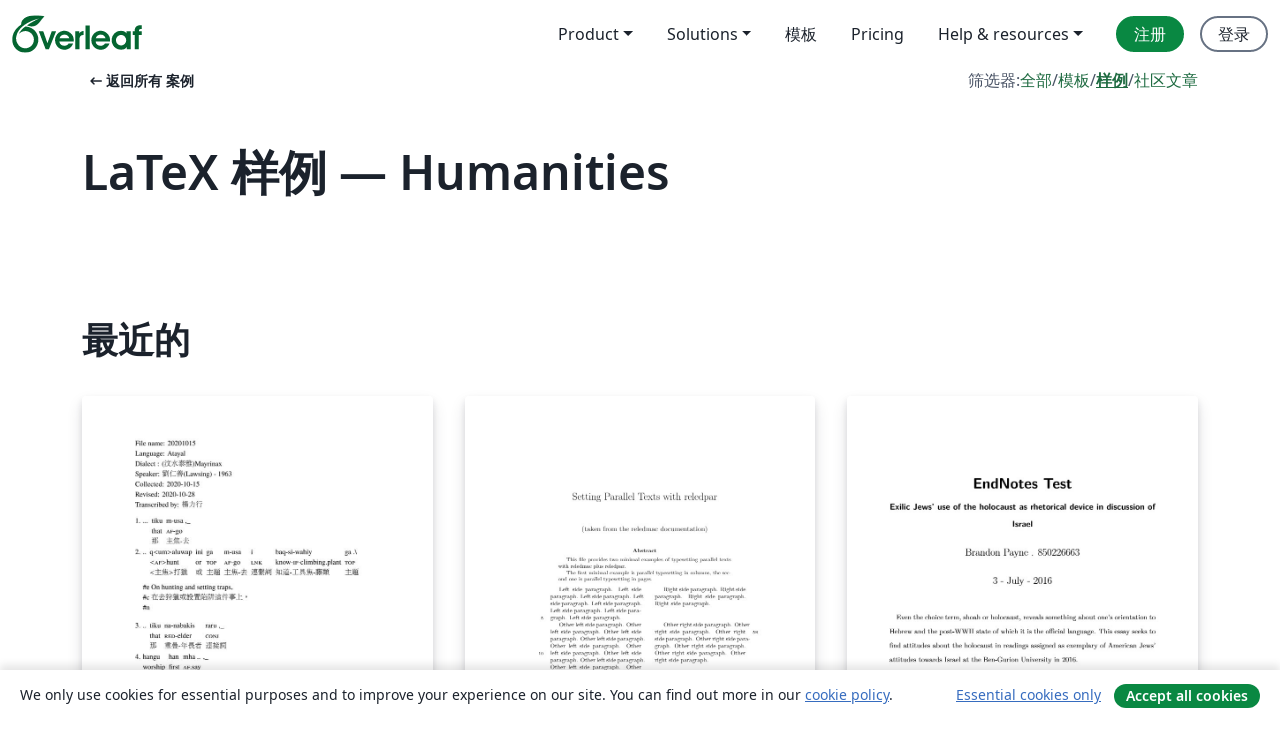

--- FILE ---
content_type: text/html; charset=utf-8
request_url: https://cn.overleaf.com/latex/examples/tagged/humanities
body_size: 12883
content:
<!DOCTYPE html><html lang="zh-CN"><head><title translate="no">样例 - Equations, Formatting, TikZ, 软件包等 - Overleaf, 在线LaTeX编辑器</title><meta name="twitter:title" content="样例 - Equations, Formatting, TikZ, 软件包等"><meta name="og:title" content="样例 - Equations, Formatting, TikZ, 软件包等"><meta name="description" content="从我们的 LaTeX 模板库开始，为期刊、会议、论文、报告、简历等制作漂亮的文档。"><meta itemprop="description" content="从我们的 LaTeX 模板库开始，为期刊、会议、论文、报告、简历等制作漂亮的文档。"><meta itemprop="image" content="https://cdn.overleaf.com/img/ol-brand/overleaf_og_logo.png"><meta name="image" content="https://cdn.overleaf.com/img/ol-brand/overleaf_og_logo.png"><meta itemprop="name" content="Overleaf, the Online LaTeX Editor"><meta name="twitter:card" content="summary"><meta name="twitter:site" content="@overleaf"><meta name="twitter:description" content="一个简洁的在线 LaTeX 编辑器。无需安装，实时共享，版本控制，数百免费模板……"><meta name="twitter:image" content="https://cdn.overleaf.com/img/ol-brand/overleaf_og_logo.png"><meta property="fb:app_id" content="400474170024644"><meta property="og:description" content="一个简洁的在线 LaTeX 编辑器。无需安装，实时共享，版本控制，数百免费模板……"><meta property="og:image" content="https://cdn.overleaf.com/img/ol-brand/overleaf_og_logo.png"><meta property="og:type" content="website"><meta name="viewport" content="width=device-width, initial-scale=1.0, user-scalable=yes"><link rel="icon" sizes="32x32" href="https://cdn.overleaf.com/favicon-32x32.png"><link rel="icon" sizes="16x16" href="https://cdn.overleaf.com/favicon-16x16.png"><link rel="icon" href="https://cdn.overleaf.com/favicon.svg" type="image/svg+xml"><link rel="apple-touch-icon" href="https://cdn.overleaf.com/apple-touch-icon.png"><link rel="mask-icon" href="https://cdn.overleaf.com/mask-favicon.svg" color="#046530"><link rel="canonical" href="https://cn.overleaf.com/latex/examples/tagged/humanities"><link rel="manifest" href="https://cdn.overleaf.com/web.sitemanifest"><link rel="stylesheet" href="https://cdn.overleaf.com/stylesheets/main-style-bad3a6150503055e80ad.css" id="main-stylesheet"><link rel="alternate" href="https://www.overleaf.com/latex/examples/tagged/humanities" hreflang="en"><link rel="alternate" href="https://cs.overleaf.com/latex/examples/tagged/humanities" hreflang="cs"><link rel="alternate" href="https://es.overleaf.com/latex/examples/tagged/humanities" hreflang="es"><link rel="alternate" href="https://pt.overleaf.com/latex/examples/tagged/humanities" hreflang="pt"><link rel="alternate" href="https://fr.overleaf.com/latex/examples/tagged/humanities" hreflang="fr"><link rel="alternate" href="https://de.overleaf.com/latex/examples/tagged/humanities" hreflang="de"><link rel="alternate" href="https://sv.overleaf.com/latex/examples/tagged/humanities" hreflang="sv"><link rel="alternate" href="https://tr.overleaf.com/latex/examples/tagged/humanities" hreflang="tr"><link rel="alternate" href="https://it.overleaf.com/latex/examples/tagged/humanities" hreflang="it"><link rel="alternate" href="https://cn.overleaf.com/latex/examples/tagged/humanities" hreflang="zh-CN"><link rel="alternate" href="https://no.overleaf.com/latex/examples/tagged/humanities" hreflang="no"><link rel="alternate" href="https://ru.overleaf.com/latex/examples/tagged/humanities" hreflang="ru"><link rel="alternate" href="https://da.overleaf.com/latex/examples/tagged/humanities" hreflang="da"><link rel="alternate" href="https://ko.overleaf.com/latex/examples/tagged/humanities" hreflang="ko"><link rel="alternate" href="https://ja.overleaf.com/latex/examples/tagged/humanities" hreflang="ja"><link rel="preload" href="https://cdn.overleaf.com/js/zh-CN-json-d9082bb278ea646d68db.js" as="script" nonce="GztHTB84CzWadytauxUC4A=="><script type="text/javascript" nonce="GztHTB84CzWadytauxUC4A==" id="ga-loader" data-ga-token="UA-112092690-1" data-ga-token-v4="G-RV4YBCCCWJ" data-cookie-domain=".overleaf.com" data-session-analytics-id="31237a92-8016-450d-b3b6-8f99dc2129da">var gaSettings = document.querySelector('#ga-loader').dataset;
var gaid = gaSettings.gaTokenV4;
var gaToken = gaSettings.gaToken;
var cookieDomain = gaSettings.cookieDomain;
var sessionAnalyticsId = gaSettings.sessionAnalyticsId;
if(gaid) {
    var additionalGaConfig = sessionAnalyticsId ? { 'user_id': sessionAnalyticsId } : {};
    window.dataLayer = window.dataLayer || [];
    function gtag(){
        dataLayer.push(arguments);
    }
    gtag('js', new Date());
    gtag('config', gaid, { 'anonymize_ip': true, ...additionalGaConfig });
}
if (gaToken) {
    window.ga = window.ga || function () {
        (window.ga.q = window.ga.q || []).push(arguments);
    }, window.ga.l = 1 * new Date();
}
var loadGA = window.olLoadGA = function() {
    if (gaid) {
        var s = document.createElement('script');
        s.setAttribute('async', 'async');
        s.setAttribute('src', 'https://www.googletagmanager.com/gtag/js?id=' + gaid);
        document.querySelector('head').append(s);
    } 
    if (gaToken) {
        (function(i,s,o,g,r,a,m){i['GoogleAnalyticsObject']=r;i[r]=i[r]||function(){
        (i[r].q=i[r].q||[]).push(arguments)},i[r].l=1*new Date();a=s.createElement(o),
        m=s.getElementsByTagName(o)[0];a.async=1;a.src=g;m.parentNode.insertBefore(a,m)
        })(window,document,'script','//www.google-analytics.com/analytics.js','ga');
        ga('create', gaToken, cookieDomain.replace(/^\./, ""));
        ga('set', 'anonymizeIp', true);
        if (sessionAnalyticsId) {
            ga('set', 'userId', sessionAnalyticsId);
        }
        ga('send', 'pageview');
    }
};
// Check if consent given (features/cookie-banner)
var oaCookie = document.cookie.split('; ').find(function(cookie) {
    return cookie.startsWith('oa=');
});
if(oaCookie) {
    var oaCookieValue = oaCookie.split('=')[1];
    if(oaCookieValue === '1') {
        loadGA();
    }
}
</script><meta name="ol-csrfToken" content="pzaq9trn-o5R7wxShVkO9db55S6KkZr26nqk"><meta name="ol-baseAssetPath" content="https://cdn.overleaf.com/"><meta name="ol-mathJaxPath" content="/js/libs/mathjax-3.2.2/es5/tex-svg-full.js"><meta name="ol-dictionariesRoot" content="/js/dictionaries/0.0.3/"><meta name="ol-usersEmail" content=""><meta name="ol-ab" data-type="json" content="{}"><meta name="ol-user_id"><meta name="ol-i18n" data-type="json" content="{&quot;currentLangCode&quot;:&quot;zh-CN&quot;}"><meta name="ol-ExposedSettings" data-type="json" content="{&quot;isOverleaf&quot;:true,&quot;appName&quot;:&quot;Overleaf&quot;,&quot;adminEmail&quot;:&quot;support@overleaf.com&quot;,&quot;dropboxAppName&quot;:&quot;Overleaf&quot;,&quot;ieeeBrandId&quot;:15,&quot;hasAffiliationsFeature&quot;:true,&quot;hasSamlFeature&quot;:true,&quot;samlInitPath&quot;:&quot;/saml/ukamf/init&quot;,&quot;hasLinkUrlFeature&quot;:true,&quot;hasLinkedProjectFileFeature&quot;:true,&quot;hasLinkedProjectOutputFileFeature&quot;:true,&quot;siteUrl&quot;:&quot;https://www.overleaf.com&quot;,&quot;emailConfirmationDisabled&quot;:false,&quot;maxEntitiesPerProject&quot;:2000,&quot;maxUploadSize&quot;:52428800,&quot;projectUploadTimeout&quot;:120000,&quot;recaptchaSiteKey&quot;:&quot;6LebiTwUAAAAAMuPyjA4pDA4jxPxPe2K9_ndL74Q&quot;,&quot;recaptchaDisabled&quot;:{&quot;invite&quot;:true,&quot;login&quot;:false,&quot;passwordReset&quot;:false,&quot;register&quot;:false,&quot;addEmail&quot;:false},&quot;textExtensions&quot;:[&quot;tex&quot;,&quot;latex&quot;,&quot;sty&quot;,&quot;cls&quot;,&quot;bst&quot;,&quot;bib&quot;,&quot;bibtex&quot;,&quot;txt&quot;,&quot;tikz&quot;,&quot;mtx&quot;,&quot;rtex&quot;,&quot;md&quot;,&quot;asy&quot;,&quot;lbx&quot;,&quot;bbx&quot;,&quot;cbx&quot;,&quot;m&quot;,&quot;lco&quot;,&quot;dtx&quot;,&quot;ins&quot;,&quot;ist&quot;,&quot;def&quot;,&quot;clo&quot;,&quot;ldf&quot;,&quot;rmd&quot;,&quot;lua&quot;,&quot;gv&quot;,&quot;mf&quot;,&quot;yml&quot;,&quot;yaml&quot;,&quot;lhs&quot;,&quot;mk&quot;,&quot;xmpdata&quot;,&quot;cfg&quot;,&quot;rnw&quot;,&quot;ltx&quot;,&quot;inc&quot;],&quot;editableFilenames&quot;:[&quot;latexmkrc&quot;,&quot;.latexmkrc&quot;,&quot;makefile&quot;,&quot;gnumakefile&quot;],&quot;validRootDocExtensions&quot;:[&quot;tex&quot;,&quot;Rtex&quot;,&quot;ltx&quot;,&quot;Rnw&quot;],&quot;fileIgnorePattern&quot;:&quot;**/{{__MACOSX,.git,.texpadtmp,.R}{,/**},.!(latexmkrc),*.{dvi,aux,log,toc,out,pdfsync,synctex,synctex(busy),fdb_latexmk,fls,nlo,ind,glo,gls,glg,bbl,blg,doc,docx,gz,swp}}&quot;,&quot;sentryAllowedOriginRegex&quot;:&quot;^(https://[a-z]+\\\\.overleaf.com|https://cdn.overleaf.com|https://compiles.overleafusercontent.com)/&quot;,&quot;sentryDsn&quot;:&quot;https://4f0989f11cb54142a5c3d98b421b930a@app.getsentry.com/34706&quot;,&quot;sentryEnvironment&quot;:&quot;production&quot;,&quot;sentryRelease&quot;:&quot;9b9b6d774832d8176454faa0f64323f70d3b7d57&quot;,&quot;hotjarId&quot;:&quot;5148484&quot;,&quot;hotjarVersion&quot;:&quot;6&quot;,&quot;enableSubscriptions&quot;:true,&quot;gaToken&quot;:&quot;UA-112092690-1&quot;,&quot;gaTokenV4&quot;:&quot;G-RV4YBCCCWJ&quot;,&quot;propensityId&quot;:&quot;propensity-001384&quot;,&quot;cookieDomain&quot;:&quot;.overleaf.com&quot;,&quot;templateLinks&quot;:[{&quot;name&quot;:&quot;Journal articles&quot;,&quot;url&quot;:&quot;/gallery/tagged/academic-journal&quot;,&quot;trackingKey&quot;:&quot;academic-journal&quot;},{&quot;name&quot;:&quot;Books&quot;,&quot;url&quot;:&quot;/gallery/tagged/book&quot;,&quot;trackingKey&quot;:&quot;book&quot;},{&quot;name&quot;:&quot;Formal letters&quot;,&quot;url&quot;:&quot;/gallery/tagged/formal-letter&quot;,&quot;trackingKey&quot;:&quot;formal-letter&quot;},{&quot;name&quot;:&quot;Assignments&quot;,&quot;url&quot;:&quot;/gallery/tagged/homework&quot;,&quot;trackingKey&quot;:&quot;homework-assignment&quot;},{&quot;name&quot;:&quot;Posters&quot;,&quot;url&quot;:&quot;/gallery/tagged/poster&quot;,&quot;trackingKey&quot;:&quot;poster&quot;},{&quot;name&quot;:&quot;Presentations&quot;,&quot;url&quot;:&quot;/gallery/tagged/presentation&quot;,&quot;trackingKey&quot;:&quot;presentation&quot;},{&quot;name&quot;:&quot;Reports&quot;,&quot;url&quot;:&quot;/gallery/tagged/report&quot;,&quot;trackingKey&quot;:&quot;lab-report&quot;},{&quot;name&quot;:&quot;CVs and résumés&quot;,&quot;url&quot;:&quot;/gallery/tagged/cv&quot;,&quot;trackingKey&quot;:&quot;cv&quot;},{&quot;name&quot;:&quot;Theses&quot;,&quot;url&quot;:&quot;/gallery/tagged/thesis&quot;,&quot;trackingKey&quot;:&quot;thesis&quot;},{&quot;name&quot;:&quot;view_all&quot;,&quot;url&quot;:&quot;/latex/templates&quot;,&quot;trackingKey&quot;:&quot;view-all&quot;}],&quot;labsEnabled&quot;:true,&quot;wikiEnabled&quot;:true,&quot;templatesEnabled&quot;:true,&quot;cioWriteKey&quot;:&quot;2530db5896ec00db632a&quot;,&quot;cioSiteId&quot;:&quot;6420c27bb72163938e7d&quot;,&quot;linkedInInsightsPartnerId&quot;:&quot;7472905&quot;}"><meta name="ol-splitTestVariants" data-type="json" content="{&quot;hotjar-marketing&quot;:&quot;default&quot;}"><meta name="ol-splitTestInfo" data-type="json" content="{&quot;hotjar-marketing&quot;:{&quot;phase&quot;:&quot;release&quot;,&quot;badgeInfo&quot;:{&quot;tooltipText&quot;:&quot;&quot;,&quot;url&quot;:&quot;&quot;}}}"><meta name="ol-algolia" data-type="json" content="{&quot;appId&quot;:&quot;SK53GL4JLY&quot;,&quot;apiKey&quot;:&quot;9ac63d917afab223adbd2cd09ad0eb17&quot;,&quot;indexes&quot;:{&quot;wiki&quot;:&quot;learn-wiki&quot;,&quot;gallery&quot;:&quot;gallery-production&quot;}}"><meta name="ol-isManagedAccount" data-type="boolean"><meta name="ol-shouldLoadHotjar" data-type="boolean"><meta name="ol-galleryTagName" data-type="string" content="humanities"></head><body class="website-redesign" data-theme="default"><a class="skip-to-content" href="#main-content">跳到内容</a><nav class="navbar navbar-default navbar-main navbar-expand-lg website-redesign-navbar" aria-label="Primary"><div class="container-fluid navbar-container"><div class="navbar-header"><a class="navbar-brand" href="/" aria-label="Overleaf"><div class="navbar-logo"></div></a></div><button class="navbar-toggler collapsed" id="navbar-toggle-btn" type="button" data-bs-toggle="collapse" data-bs-target="#navbar-main-collapse" aria-controls="navbar-main-collapse" aria-expanded="false" aria-label="Toggle 导航"><span class="material-symbols" aria-hidden="true" translate="no">menu</span></button><div class="navbar-collapse collapse" id="navbar-main-collapse"><ul class="nav navbar-nav navbar-right ms-auto" role="menubar"><!-- loop over header_extras--><li class="dropdown subdued" role="none"><button class="dropdown-toggle" aria-haspopup="true" aria-expanded="false" data-bs-toggle="dropdown" role="menuitem" event-tracking="menu-expand" event-tracking-mb="true" event-tracking-trigger="click" event-segmentation="{&quot;item&quot;:&quot;product&quot;,&quot;location&quot;:&quot;top-menu&quot;}">Product</button><ul class="dropdown-menu dropdown-menu-end" role="menu"><li role="none"><a class="dropdown-item" role="menuitem" href="/about/features-overview" event-tracking="menu-click" event-tracking-mb="true" event-tracking-trigger="click" event-segmentation='{"item":"premium-features","location":"top-menu"}'>功能</a></li><li role="none"><a class="dropdown-item" role="menuitem" href="/about/ai-features" event-tracking="menu-click" event-tracking-mb="true" event-tracking-trigger="click" event-segmentation='{"item":"ai-features","location":"top-menu"}'>AI</a></li></ul></li><li class="dropdown subdued" role="none"><button class="dropdown-toggle" aria-haspopup="true" aria-expanded="false" data-bs-toggle="dropdown" role="menuitem" event-tracking="menu-expand" event-tracking-mb="true" event-tracking-trigger="click" event-segmentation="{&quot;item&quot;:&quot;solutions&quot;,&quot;location&quot;:&quot;top-menu&quot;}">Solutions</button><ul class="dropdown-menu dropdown-menu-end" role="menu"><li role="none"><a class="dropdown-item" role="menuitem" href="/for/enterprises" event-tracking="menu-click" event-tracking-mb="true" event-tracking-trigger="click" event-segmentation='{"item":"enterprises","location":"top-menu"}'>商业用途</a></li><li role="none"><a class="dropdown-item" role="menuitem" href="/for/universities" event-tracking="menu-click" event-tracking-mb="true" event-tracking-trigger="click" event-segmentation='{"item":"universities","location":"top-menu"}'>为大学提供</a></li><li role="none"><a class="dropdown-item" role="menuitem" href="/for/government" event-tracking="menu-click" event-tracking-mb="true" event-tracking-trigger="click" event-segmentation='{"item":"government","location":"top-menu"}'>为政府提供</a></li><li role="none"><a class="dropdown-item" role="menuitem" href="/for/publishers" event-tracking="menu-click" event-tracking-mb="true" event-tracking-trigger="click" event-segmentation='{"item":"publishers","location":"top-menu"}'>为出版社提供</a></li><li role="none"><a class="dropdown-item" role="menuitem" href="/about/customer-stories" event-tracking="menu-click" event-tracking-mb="true" event-tracking-trigger="click" event-segmentation='{"item":"customer-stories","location":"top-menu"}'>Customer stories</a></li></ul></li><li class="subdued" role="none"><a class="nav-link subdued" role="menuitem" href="/latex/templates" event-tracking="menu-click" event-tracking-mb="true" event-tracking-trigger="click" event-segmentation='{"item":"templates","location":"top-menu"}'>模板</a></li><li class="subdued" role="none"><a class="nav-link subdued" role="menuitem" href="/user/subscription/plans" event-tracking="menu-click" event-tracking-mb="true" event-tracking-trigger="click" event-segmentation='{"item":"pricing","location":"top-menu"}'>Pricing</a></li><li class="dropdown subdued nav-item-help" role="none"><button class="dropdown-toggle" aria-haspopup="true" aria-expanded="false" data-bs-toggle="dropdown" role="menuitem" event-tracking="menu-expand" event-tracking-mb="true" event-tracking-trigger="click" event-segmentation="{&quot;item&quot;:&quot;help-and-resources&quot;,&quot;location&quot;:&quot;top-menu&quot;}">Help & resources</button><ul class="dropdown-menu dropdown-menu-end" role="menu"><li role="none"><a class="dropdown-item" role="menuitem" href="/learn" event-tracking="menu-click" event-tracking-mb="true" event-tracking-trigger="click" event-segmentation='{"item":"learn","location":"top-menu"}'>文档</a></li><li role="none"><a class="dropdown-item" role="menuitem" href="/for/community/resources" event-tracking="menu-click" event-tracking-mb="true" event-tracking-trigger="click" event-segmentation='{"item":"help-guides","location":"top-menu"}'>Help guides</a></li><li role="none"><a class="dropdown-item" role="menuitem" href="/about/why-latex" event-tracking="menu-click" event-tracking-mb="true" event-tracking-trigger="click" event-segmentation='{"item":"why-latex","location":"top-menu"}'>为何用 LaTeX?</a></li><li role="none"><a class="dropdown-item" role="menuitem" href="/blog" event-tracking="menu-click" event-tracking-mb="true" event-tracking-trigger="click" event-segmentation='{"item":"blog","location":"top-menu"}'>博客</a></li><li role="none"><a class="dropdown-item" role="menuitem" data-ol-open-contact-form-modal="contact-us" data-bs-target="#contactUsModal" href data-bs-toggle="modal" event-tracking="menu-click" event-tracking-mb="true" event-tracking-trigger="click" event-segmentation='{"item":"contact","location":"top-menu"}'><span>联系我们</span></a></li></ul></li><!-- logged out--><!-- register link--><li class="primary" role="none"><a class="nav-link" role="menuitem" href="/register" event-tracking="menu-click" event-tracking-action="clicked" event-tracking-trigger="click" event-tracking-mb="true" event-segmentation='{"page":"/latex/examples/tagged/humanities","item":"register","location":"top-menu"}'>注册</a></li><!-- login link--><li role="none"><a class="nav-link" role="menuitem" href="/login" event-tracking="menu-click" event-tracking-action="clicked" event-tracking-trigger="click" event-tracking-mb="true" event-segmentation='{"page":"/latex/examples/tagged/humanities","item":"login","location":"top-menu"}'>登录</a></li><!-- projects link and account menu--></ul></div></div></nav><main class="gallery gallery-tagged content content-page" id="main-content"><div class="container"><div class="tagged-header-container"><div class="row"><div class="col-xl-6 col-lg-5"><a class="previous-page-link" href="/latex/examples"><span class="material-symbols material-symbols-rounded" aria-hidden="true" translate="no">arrow_left_alt</span>返回所有 案例</a></div><div class="col-xl-6 col-lg-7"><div class="gallery-filters"><span>筛选器:</span><a href="/gallery/tagged/humanities">全部</a><span aria-hidden="true">/</span><a href="/latex/templates/tagged/humanities">模板</a><span aria-hidden="true">/</span><a class="active" href="/latex/examples/tagged/humanities">样例</a><span aria-hidden="true">/</span><a href="/articles/tagged/humanities">社区文章</a></div></div><div class="col-md-12"><h1 class="gallery-title">LaTeX 样例 — Humanities</h1></div></div><div class="row"><div class="col-lg-8"><p class="gallery-summary"></p></div></div></div><div class="row recent-docs"><div class="col-md-12"><h2>最近的</h2></div></div><div class="row gallery-container"><div class="gallery-thumbnail col-12 col-md-6 col-lg-4"><a href="/latex/examples/ntu-formosan-glossing/rpdvzkjcvkxc" event-tracking-mb="true" event-tracking="gallery-list-item-click" event-tracking-trigger="click" event-segmentation="{&quot;template&quot;:&quot;/latex/examples/ntu-formosan-glossing/rpdvzkjcvkxc&quot;,&quot;featuredList&quot;:false,&quot;urlSlug&quot;:&quot;ntu-formosan-glossing&quot;,&quot;type&quot;:&quot;example&quot;}"><div class="thumbnail"><img src="https://writelatex.s3.amazonaws.com/published_ver/17295.jpeg?X-Amz-Expires=14400&amp;X-Amz-Date=20260127T141743Z&amp;X-Amz-Algorithm=AWS4-HMAC-SHA256&amp;X-Amz-Credential=AKIAWJBOALPNFPV7PVH5/20260127/us-east-1/s3/aws4_request&amp;X-Amz-SignedHeaders=host&amp;X-Amz-Signature=12abdf7d85fcae6c0163add280ca6a7380b456578f659a16186ec53f83393eb7" alt="NTU Formosan Glossing"></div><span class="gallery-list-item-title"><span class="caption-title">NTU Formosan Glossing</span><span class="badge-container"></span></span></a><div class="caption"><p class="caption-description">This is a template for language glossing</p><div class="author-name"><div>Li-xing Yang</div></div></div></div><div class="gallery-thumbnail col-12 col-md-6 col-lg-4"><a href="/latex/examples/setting-parallel-texts-with-reledmac-and-reledpar/krvvxwdrmkcz" event-tracking-mb="true" event-tracking="gallery-list-item-click" event-tracking-trigger="click" event-segmentation="{&quot;template&quot;:&quot;/latex/examples/setting-parallel-texts-with-reledmac-and-reledpar/krvvxwdrmkcz&quot;,&quot;featuredList&quot;:false,&quot;urlSlug&quot;:&quot;setting-parallel-texts-with-reledmac-and-reledpar&quot;,&quot;type&quot;:&quot;example&quot;}"><div class="thumbnail"><img src="https://writelatex.s3.amazonaws.com/published_ver/2906.jpeg?X-Amz-Expires=14400&amp;X-Amz-Date=20260127T141743Z&amp;X-Amz-Algorithm=AWS4-HMAC-SHA256&amp;X-Amz-Credential=AKIAWJBOALPNFPV7PVH5/20260127/us-east-1/s3/aws4_request&amp;X-Amz-SignedHeaders=host&amp;X-Amz-Signature=4b39fc61d122d33d15743b4f11d7de692f4edf080be0125065abfb18681370c9" alt="Setting Parallel Texts with reledmac and reledpar"></div><span class="gallery-list-item-title"><span class="caption-title">Setting Parallel Texts with reledmac and reledpar</span><span class="badge-container"></span></span></a><div class="caption"><p class="caption-description">This file provides two minimal examples of typesetting parallel texts with reledmac plus reledpar. The first minimal example is parallel typesetting in columns, the second one is parallel typesetting in pages.</p><div class="author-name"><div>Maïeul Rou­quette (uploaded by LianTze Lim) </div></div></div></div><div class="gallery-thumbnail col-12 col-md-6 col-lg-4"><a href="/latex/examples/bgu-endnotes-chicago-history-dept-template/hqycfypwjbwy" event-tracking-mb="true" event-tracking="gallery-list-item-click" event-tracking-trigger="click" event-segmentation="{&quot;template&quot;:&quot;/latex/examples/bgu-endnotes-chicago-history-dept-template/hqycfypwjbwy&quot;,&quot;featuredList&quot;:false,&quot;urlSlug&quot;:&quot;bgu-endnotes-chicago-history-dept-template&quot;,&quot;type&quot;:&quot;example&quot;}"><div class="thumbnail"><img src="https://writelatex.s3.amazonaws.com/published_ver/4261.jpeg?X-Amz-Expires=14400&amp;X-Amz-Date=20260127T141743Z&amp;X-Amz-Algorithm=AWS4-HMAC-SHA256&amp;X-Amz-Credential=AKIAWJBOALPNFPV7PVH5/20260127/us-east-1/s3/aws4_request&amp;X-Amz-SignedHeaders=host&amp;X-Amz-Signature=35a0fbf61d26af3b222e2147e207d5127d9c74a6dbbcea1608be6e5083c4adaf" alt="BGU Endnotes Chicago - History Dept. Template"></div><span class="gallery-list-item-title"><span class="caption-title">BGU Endnotes Chicago - History Dept. Template</span><span class="badge-container"></span></span></a><div class="caption"><p class="caption-description">Ben-Gurion University of the Negev. Requested format for History papers in 2016.</p><div class="author-name"><div>Brandon Payne</div></div></div></div><div class="gallery-thumbnail col-12 col-md-6 col-lg-4"><a href="/latex/examples/some-expex-linguistic-examples/cwrttfqpmwxf" event-tracking-mb="true" event-tracking="gallery-list-item-click" event-tracking-trigger="click" event-segmentation="{&quot;template&quot;:&quot;/latex/examples/some-expex-linguistic-examples/cwrttfqpmwxf&quot;,&quot;featuredList&quot;:false,&quot;urlSlug&quot;:&quot;some-expex-linguistic-examples&quot;,&quot;type&quot;:&quot;example&quot;}"><div class="thumbnail"><img src="https://writelatex.s3.amazonaws.com/published_ver/4093.jpeg?X-Amz-Expires=14400&amp;X-Amz-Date=20260127T141743Z&amp;X-Amz-Algorithm=AWS4-HMAC-SHA256&amp;X-Amz-Credential=AKIAWJBOALPNFPV7PVH5/20260127/us-east-1/s3/aws4_request&amp;X-Amz-SignedHeaders=host&amp;X-Amz-Signature=db2356acb1b418892485d09b37f226f8e53ebcf8ccbb3ffcd437bafba2c9d9e6" alt="Some expex Linguistic Examples"></div><span class="gallery-list-item-title"><span class="caption-title">Some expex Linguistic Examples</span><span class="badge-container"></span></span></a><div class="caption"><p class="caption-description">A quick demonstration of how flexible, customisable linguistics examples can be created with the expex package. Cross-referencing to the examples is also supported. For further information, see the package documentation for expex.</p><div class="author-name"><div>LianTze Lim</div></div></div></div></div><div class="row related-tags-header"><div class="col"><h2>相关标签</h2></div></div><div class="row"><div class="col"><ul class="related-tags badge-link-list" id="related-tags"><li><a class="badge-link badge-link-light col-auto" href="/latex/examples/tagged/purdue"><span class="badge text-dark bg-light"><span class="badge-content" data-bs-title="Purdue University" data-badge-tooltip data-bs-placement="bottom">Purdue University</span></span></a></li><li><a class="badge-link badge-link-light col-auto" href="/latex/examples/tagged/handout"><span class="badge text-dark bg-light"><span class="badge-content" data-bs-title="Handout" data-badge-tooltip data-bs-placement="bottom">Handout</span></span></a></li><li><a class="badge-link badge-link-light col-auto" href="/latex/examples/tagged/international-languages"><span class="badge text-dark bg-light"><span class="badge-content" data-bs-title="International Languages" data-badge-tooltip data-bs-placement="bottom">International Languages</span></span></a></li><li><a class="badge-link badge-link-light col-auto" href="/latex/examples/tagged/references"><span class="badge text-dark bg-light"><span class="badge-content" data-bs-title="References" data-badge-tooltip data-bs-placement="bottom">References</span></span></a></li><li><a class="badge-link badge-link-light col-auto" href="/latex/examples/tagged/university"><span class="badge text-dark bg-light"><span class="badge-content" data-bs-title="University" data-badge-tooltip data-bs-placement="bottom">University</span></span></a></li><li><a class="badge-link badge-link-light col-auto" href="/latex/examples/tagged/conference-paper"><span class="badge text-dark bg-light"><span class="badge-content" data-bs-title="Conference Paper" data-badge-tooltip data-bs-placement="bottom">Conference Paper</span></span></a></li><li><a class="badge-link badge-link-light col-auto" href="/latex/examples/tagged/source-code-listing"><span class="badge text-dark bg-light"><span class="badge-content" data-bs-title="Source Code Listing" data-badge-tooltip data-bs-placement="bottom">Source Code Listing</span></span></a></li><li><a class="badge-link badge-link-light col-auto" href="/latex/examples/tagged/portuguese-brazilian"><span class="badge text-dark bg-light"><span class="badge-content" data-bs-title="Portuguese (Brazilian)" data-badge-tooltip data-bs-placement="bottom">Portuguese (Brazilian)</span></span></a></li><li><a class="badge-link badge-link-light col-auto" href="/latex/examples/tagged/getting-started"><span class="badge text-dark bg-light"><span class="badge-content" data-bs-title="Getting Started" data-badge-tooltip data-bs-placement="bottom">Getting Started</span></span></a></li><li><a class="badge-link badge-link-light col-auto" href="/latex/examples/tagged/essay"><span class="badge text-dark bg-light"><span class="badge-content" data-bs-title="Essay" data-badge-tooltip data-bs-placement="bottom">Essay</span></span></a></li><li><a class="badge-link badge-link-light col-auto" href="/latex/examples/tagged/spanish"><span class="badge text-dark bg-light"><span class="badge-content" data-bs-title="Spanish" data-badge-tooltip data-bs-placement="bottom">Spanish</span></span></a></li><li><a class="badge-link badge-link-light col-auto" href="/latex/examples/tagged/german"><span class="badge text-dark bg-light"><span class="badge-content" data-bs-title="German" data-badge-tooltip data-bs-placement="bottom">German</span></span></a></li><li><a class="badge-link badge-link-light col-auto" href="/latex/examples/tagged/homework"><span class="badge text-dark bg-light"><span class="badge-content" data-bs-title="Assignments" data-badge-tooltip data-bs-placement="bottom">Assignments</span></span></a></li><li><a class="badge-link badge-link-light col-auto" href="/latex/examples/tagged/norwegian"><span class="badge text-dark bg-light"><span class="badge-content" data-bs-title="Norwegian" data-badge-tooltip data-bs-placement="bottom">Norwegian</span></span></a></li><li><a class="badge-link badge-link-light col-auto" href="/latex/examples/tagged/bergen"><span class="badge text-dark bg-light"><span class="badge-content" data-bs-title="University of Bergen" data-badge-tooltip data-bs-placement="bottom">University of Bergen</span></span></a></li><li><a class="badge-link badge-link-light col-auto" href="/latex/examples/tagged/xelatex"><span class="badge text-dark bg-light"><span class="badge-content" data-bs-title="XeLaTeX" data-badge-tooltip data-bs-placement="bottom">XeLaTeX</span></span></a></li><li><a class="badge-link badge-link-light col-auto" href="/latex/examples/tagged/grant-application"><span class="badge text-dark bg-light"><span class="badge-content" data-bs-title="Grant Application" data-badge-tooltip data-bs-placement="bottom">Grant Application</span></span></a></li><li><a class="badge-link badge-link-light col-auto" href="/latex/examples/tagged/twocolumn"><span class="badge text-dark bg-light"><span class="badge-content" data-bs-title="Two-column" data-badge-tooltip data-bs-placement="bottom">Two-column</span></span></a></li><li><a class="badge-link badge-link-light col-auto" href="/latex/examples/tagged/thesis"><span class="badge text-dark bg-light"><span class="badge-content" data-bs-title="Theses" data-badge-tooltip data-bs-placement="bottom">Theses</span></span></a></li><li><a class="badge-link badge-link-light col-auto" href="/latex/examples/tagged/book"><span class="badge text-dark bg-light"><span class="badge-content" data-bs-title="Books" data-badge-tooltip data-bs-placement="bottom">Books</span></span></a></li><li><a class="badge-link badge-link-light col-auto" href="/latex/examples/tagged/report"><span class="badge text-dark bg-light"><span class="badge-content" data-bs-title="Reports" data-badge-tooltip data-bs-placement="bottom">Reports</span></span></a></li><li><a class="badge-link badge-link-light col-auto" href="/latex/examples/tagged/japanese"><span class="badge text-dark bg-light"><span class="badge-content" data-bs-title="Japanese" data-badge-tooltip data-bs-placement="bottom">Japanese</span></span></a></li><li><a class="badge-link badge-link-light col-auto" href="/latex/examples/tagged/russian"><span class="badge text-dark bg-light"><span class="badge-content" data-bs-title="Russian" data-badge-tooltip data-bs-placement="bottom">Russian</span></span></a></li><li><a class="badge-link badge-link-light col-auto" href="/latex/examples/tagged/bgu"><span class="badge text-dark bg-light"><span class="badge-content" data-bs-title="Ben-Gurion University of the Negev" data-badge-tooltip data-bs-placement="bottom">Ben-Gurion University of the Negev</span></span></a></li><li><a class="badge-link badge-link-light col-auto" href="/latex/examples/tagged/dictionary"><span class="badge text-dark bg-light"><span class="badge-content" data-bs-title="Dictionary" data-badge-tooltip data-bs-placement="bottom">Dictionary</span></span></a></li><li><a class="badge-link badge-link-light col-auto" href="/latex/examples/tagged/ar"><span class="badge text-dark bg-light"><span class="badge-content" data-bs-title="Annual Reviews" data-badge-tooltip data-bs-placement="bottom">Annual Reviews</span></span></a></li><li><a class="badge-link badge-link-light col-auto" href="/latex/examples/tagged/mla"><span class="badge text-dark bg-light"><span class="badge-content" data-bs-title="Modern Language Association (MLA)" data-badge-tooltip data-bs-placement="bottom">Modern Language Association (MLA)</span></span></a></li><li><a class="badge-link badge-link-light col-auto" href="/latex/examples/tagged/chicago"><span class="badge text-dark bg-light"><span class="badge-content" data-bs-title="Chicago" data-badge-tooltip data-bs-placement="bottom">Chicago</span></span></a></li><li><a class="badge-link badge-link-light col-auto" href="/latex/examples/tagged/ubogazici"><span class="badge text-dark bg-light"><span class="badge-content" data-bs-title="Boğaziçi University" data-badge-tooltip data-bs-placement="bottom">Boğaziçi University</span></span></a></li><li><a class="badge-link badge-link-light col-auto" href="/latex/examples/tagged/turabian"><span class="badge text-dark bg-light"><span class="badge-content" data-bs-title="Turabian" data-badge-tooltip data-bs-placement="bottom">Turabian</span></span></a></li><li><a class="badge-link badge-link-light col-auto" href="/latex/examples/tagged/linguistics"><span class="badge text-dark bg-light"><span class="badge-content" data-bs-title="Linguistics" data-badge-tooltip data-bs-placement="bottom">Linguistics</span></span></a></li><li><a class="badge-link badge-link-light col-auto" href="/latex/examples/tagged/georgia-southern"><span class="badge text-dark bg-light"><span class="badge-content" data-bs-title="Georgia Southern University" data-badge-tooltip data-bs-placement="bottom">Georgia Southern University</span></span></a></li><li><a class="badge-link badge-link-light col-auto" href="/latex/examples/tagged/linguistic-society"><span class="badge text-dark bg-light"><span class="badge-content" data-bs-title="Linguistic Society of America" data-badge-tooltip data-bs-placement="bottom">Linguistic Society of America</span></span></a></li><li><a class="badge-link badge-link-light col-auto" href="/latex/examples/tagged/academic-journal"><span class="badge text-dark bg-light"><span class="badge-content" data-bs-title="Journal articles" data-badge-tooltip data-bs-placement="bottom">Journal articles</span></span></a></li><li><a class="badge-link badge-link-light col-auto" href="/latex/examples/tagged/bibliography"><span class="badge text-dark bg-light"><span class="badge-content" data-bs-title="Bibliographies" data-badge-tooltip data-bs-placement="bottom">Bibliographies</span></span></a></li></ul></div></div><div class="row show-more-tags d-none" id="more-tags-container"><div class="col-auto"><button class="btn btn-sm btn-secondary" id="more-tags" aria-controls="related-tags">显示更多</button></div></div><div class="row"><div class="col-12"><div class="begin-now-card"><div class="card card-pattern"><div class="card-body"><p class="dm-mono"><span class="font-size-display-xs"><span class="text-purple-bright">\begin</span><wbr><span class="text-green-bright">{</span><span>now</span><span class="text-green-bright">}</span></span></p><p>了解为什么全世界有超过25万人信任 Overleaf 并把工作交给它。</p><p class="card-links"><a class="btn btn-primary card-link" href="/register">免费注册</a><a class="btn card-link btn-secondary" href="/user/subscription/plans">探索所有订阅计划</a></p></div></div></div></div></div></div></main><footer class="fat-footer hidden-print website-redesign-fat-footer"><div class="fat-footer-container"><div class="fat-footer-sections"><div class="footer-section" id="footer-brand"><a class="footer-brand" href="/" aria-label="Overleaf"></a></div><div class="footer-section"><h2 class="footer-section-heading">关于</h2><ul class="list-unstyled"><li><a href="/about">关于我们</a></li><li><a href="https://digitalscience.pinpointhq.com/">工作与职业</a></li><li><a href="/blog">博客</a></li></ul></div><div class="footer-section"><h2 class="footer-section-heading">Solutions</h2><ul class="list-unstyled"><li><a href="/for/enterprises">商业用途</a></li><li><a href="/for/universities">为大学提供</a></li><li><a href="/for/government">为政府提供</a></li><li><a href="/for/publishers">为出版社提供</a></li><li><a href="/about/customer-stories">Customer stories</a></li></ul></div><div class="footer-section"><h2 class="footer-section-heading">学习</h2><ul class="list-unstyled"><li><a href="/learn/latex/Learn_LaTeX_in_30_minutes">30分钟学会 LaTeX</a></li><li><a href="/latex/templates">模板</a></li><li><a href="/events/webinars">在线教程</a></li><li><a href="/learn/latex/Tutorials">教程</a></li><li><a href="/learn/latex/Inserting_Images">如何插入图片</a></li><li><a href="/learn/latex/Tables">如何创建表格</a></li></ul></div><div class="footer-section"><h2 class="footer-section-heading">Pricing</h2><ul class="list-unstyled"><li><a href="/user/subscription/plans?itm_referrer=footer-for-indv">For individuals</a></li><li><a href="/user/subscription/plans?plan=group&amp;itm_referrer=footer-for-groups">For groups and organizations</a></li><li><a href="/user/subscription/plans?itm_referrer=footer-for-students#student-annual">为学生提供</a></li></ul></div><div class="footer-section"><h2 class="footer-section-heading">加入我们</h2><ul class="list-unstyled"><li><a href="https://forms.gle/67PSpN1bLnjGCmPQ9">让我们知道您的想法</a></li></ul></div><div class="footer-section"><h2 class="footer-section-heading">帮助</h2><ul class="list-unstyled"><li><a href="/learn">文档 </a></li><li><a href="/contact">联系我们 </a></li><li><a href="https://status.overleaf.com/">网站状态</a></li></ul></div></div><div class="fat-footer-base"><div class="fat-footer-base-section fat-footer-base-meta"><div class="fat-footer-base-item"><div class="fat-footer-base-copyright">© 2026 Overleaf</div><a href="/legal">隐私和条款</a><a href="https://www.digital-science.com/security-certifications/">合规性</a></div><ul class="fat-footer-base-item list-unstyled fat-footer-base-language"><li class="dropdown dropup subdued language-picker" dropdown><button class="btn btn-link btn-inline-link" id="language-picker-toggle" dropdown-toggle data-ol-lang-selector-tooltip data-bs-toggle="dropdown" aria-haspopup="true" aria-expanded="false" aria-label="Select 语言" tooltip="语言" title="语言"><span class="material-symbols" aria-hidden="true" translate="no">translate</span>&nbsp;<span class="language-picker-text">简体中文</span></button><ul class="dropdown-menu dropdown-menu-sm-width" role="menu" aria-labelledby="language-picker-toggle"><li class="dropdown-header">语言</li><li class="lng-option"><a class="menu-indent dropdown-item" href="https://www.overleaf.com/latex/examples/tagged/humanities" role="menuitem" aria-selected="false">English</a></li><li class="lng-option"><a class="menu-indent dropdown-item" href="https://cs.overleaf.com/latex/examples/tagged/humanities" role="menuitem" aria-selected="false">Čeština</a></li><li class="lng-option"><a class="menu-indent dropdown-item" href="https://es.overleaf.com/latex/examples/tagged/humanities" role="menuitem" aria-selected="false">Español</a></li><li class="lng-option"><a class="menu-indent dropdown-item" href="https://pt.overleaf.com/latex/examples/tagged/humanities" role="menuitem" aria-selected="false">Português</a></li><li class="lng-option"><a class="menu-indent dropdown-item" href="https://fr.overleaf.com/latex/examples/tagged/humanities" role="menuitem" aria-selected="false">Français</a></li><li class="lng-option"><a class="menu-indent dropdown-item" href="https://de.overleaf.com/latex/examples/tagged/humanities" role="menuitem" aria-selected="false">Deutsch</a></li><li class="lng-option"><a class="menu-indent dropdown-item" href="https://sv.overleaf.com/latex/examples/tagged/humanities" role="menuitem" aria-selected="false">Svenska</a></li><li class="lng-option"><a class="menu-indent dropdown-item" href="https://tr.overleaf.com/latex/examples/tagged/humanities" role="menuitem" aria-selected="false">Türkçe</a></li><li class="lng-option"><a class="menu-indent dropdown-item" href="https://it.overleaf.com/latex/examples/tagged/humanities" role="menuitem" aria-selected="false">Italiano</a></li><li class="lng-option"><a class="menu-indent dropdown-item active" href="https://cn.overleaf.com/latex/examples/tagged/humanities" role="menuitem" aria-selected="true">简体中文<span class="material-symbols dropdown-item-trailing-icon" aria-hidden="true" translate="no">check</span></a></li><li class="lng-option"><a class="menu-indent dropdown-item" href="https://no.overleaf.com/latex/examples/tagged/humanities" role="menuitem" aria-selected="false">Norsk</a></li><li class="lng-option"><a class="menu-indent dropdown-item" href="https://ru.overleaf.com/latex/examples/tagged/humanities" role="menuitem" aria-selected="false">Русский</a></li><li class="lng-option"><a class="menu-indent dropdown-item" href="https://da.overleaf.com/latex/examples/tagged/humanities" role="menuitem" aria-selected="false">Dansk</a></li><li class="lng-option"><a class="menu-indent dropdown-item" href="https://ko.overleaf.com/latex/examples/tagged/humanities" role="menuitem" aria-selected="false">한국어</a></li><li class="lng-option"><a class="menu-indent dropdown-item" href="https://ja.overleaf.com/latex/examples/tagged/humanities" role="menuitem" aria-selected="false">日本語</a></li></ul></li></ul></div><div class="fat-footer-base-section fat-footer-base-social"><div class="fat-footer-base-item"><a class="fat-footer-social x-logo" href="https://x.com/overleaf"><svg xmlns="http://www.w3.org/2000/svg" viewBox="0 0 1200 1227" height="25"><path d="M714.163 519.284L1160.89 0H1055.03L667.137 450.887L357.328 0H0L468.492 681.821L0 1226.37H105.866L515.491 750.218L842.672 1226.37H1200L714.137 519.284H714.163ZM569.165 687.828L521.697 619.934L144.011 79.6944H306.615L611.412 515.685L658.88 583.579L1055.08 1150.3H892.476L569.165 687.854V687.828Z"></path></svg><span class="visually-hidden">Overleaf 在 X</span></a><a class="fat-footer-social facebook-logo" href="https://www.facebook.com/overleaf.editor"><svg xmlns="http://www.w3.org/2000/svg" viewBox="0 0 666.66668 666.66717" height="25"><defs><clipPath id="a" clipPathUnits="userSpaceOnUse"><path d="M0 700h700V0H0Z"></path></clipPath></defs><g clip-path="url(#a)" transform="matrix(1.33333 0 0 -1.33333 -133.333 800)"><path class="background" d="M0 0c0 138.071-111.929 250-250 250S-500 138.071-500 0c0-117.245 80.715-215.622 189.606-242.638v166.242h-51.552V0h51.552v32.919c0 85.092 38.508 124.532 122.048 124.532 15.838 0 43.167-3.105 54.347-6.211V81.986c-5.901.621-16.149.932-28.882.932-40.993 0-56.832-15.528-56.832-55.9V0h81.659l-14.028-76.396h-67.631v-171.773C-95.927-233.218 0-127.818 0 0" fill="#0866ff" transform="translate(600 350)"></path><path class="text" d="m0 0 14.029 76.396H-67.63v27.019c0 40.372 15.838 55.899 56.831 55.899 12.733 0 22.981-.31 28.882-.931v69.253c-11.18 3.106-38.509 6.212-54.347 6.212-83.539 0-122.048-39.441-122.048-124.533V76.396h-51.552V0h51.552v-166.242a250.559 250.559 0 0 1 60.394-7.362c10.254 0 20.358.632 30.288 1.831V0Z" fill="#fff" transform="translate(447.918 273.604)"></path></g></svg><span class="visually-hidden">Overleaf 在 Facebook</span></a><a class="fat-footer-social linkedin-logo" href="https://www.linkedin.com/company/writelatex-limited"><svg xmlns="http://www.w3.org/2000/svg" viewBox="0 0 72 72" height="25"><g fill="none" fill-rule="evenodd"><path class="background" fill="#2867b2" d="M8 72h56a8 8 0 0 0 8-8V8a8 8 0 0 0-8-8H8a8 8 0 0 0-8 8v56a8 8 0 0 0 8 8"></path><path class="text" fill="#FFF" d="M62 62H51.316V43.802c0-4.99-1.896-7.777-5.845-7.777-4.296 0-6.54 2.901-6.54 7.777V62H28.632V27.333H38.93v4.67s3.096-5.729 10.453-5.729c7.353 0 12.617 4.49 12.617 13.777zM16.35 22.794c-3.508 0-6.35-2.864-6.35-6.397C10 12.864 12.842 10 16.35 10c3.507 0 6.347 2.864 6.347 6.397 0 3.533-2.84 6.397-6.348 6.397ZM11.032 62h10.736V27.333H11.033V62"></path></g></svg><span class="visually-hidden">Overleaf 在 LinkedIn</span></a></div></div></div></div></footer><section class="cookie-banner hidden-print hidden" aria-label="Cookie banner"><div class="cookie-banner-content">We only use cookies for essential purposes and to improve your experience on our site. You can find out more in our <a href="/legal#Cookies">cookie policy</a>.</div><div class="cookie-banner-actions"><button class="btn btn-link btn-sm" type="button" data-ol-cookie-banner-set-consent="essential">Essential cookies only</button><button class="btn btn-primary btn-sm" type="button" data-ol-cookie-banner-set-consent="all">Accept all cookies</button></div></section><div class="modal fade" id="contactUsModal" tabindex="-1" aria-labelledby="contactUsModalLabel" data-ol-contact-form-modal="contact-us"><div class="modal-dialog"><form name="contactForm" data-ol-async-form data-ol-contact-form data-ol-contact-form-with-search="true" role="form" aria-label="联系我们" action="/support"><input name="inbox" type="hidden" value="support"><div class="modal-content"><div class="modal-header"><h4 class="modal-title" id="contactUsModalLabel">联系</h4><button class="btn-close" type="button" data-bs-dismiss="modal" aria-label="关闭"><span aria-hidden="true"></span></button></div><div class="modal-body"><div data-ol-not-sent><div class="modal-form-messages"><div class="form-messages-bottom-margin" data-ol-form-messages-new-style="" role="alert"></div><div class="notification notification-type-error" hidden data-ol-custom-form-message="error_performing_request" role="alert" aria-live="polite"><div class="notification-icon"><span class="material-symbols" aria-hidden="true" translate="no">error</span></div><div class="notification-content text-left">与服务器交谈时出错 :(。请再试一次。.</div></div></div><label class="form-label" for="contact-us-email-710">电子邮件</label><div class="mb-3"><input class="form-control" name="email" id="contact-us-email-710" required type="email" spellcheck="false" maxlength="255" value="" data-ol-contact-form-email-input></div><div class="form-group"><label class="form-label" for="contact-us-subject-710">主题</label><div class="mb-3"><input class="form-control" name="subject" id="contact-us-subject-710" required autocomplete="off" maxlength="255"><div data-ol-search-results-wrapper hidden><ul class="dropdown-menu contact-suggestions-dropdown show" data-ol-search-results aria-role="region" aria-label="符合你的主题的帮助文章"><li class="dropdown-header">您检查过我们的 <a href="/learn/kb" target="_blank">知识库</a> 了吗？</li><li><hr class="dropdown-divider"></li><div data-ol-search-results-container></div></ul></div></div></div><label class="form-label" for="contact-us-sub-subject-710">你有什么需要帮助的？</label><div class="mb-3"><select class="form-select" name="subSubject" id="contact-us-sub-subject-710" required autocomplete="off"><option selected disabled>请选择…</option><option>使用 LaTeX</option><option>使用 Overleaf 编辑器</option><option>使用 Writefull</option><option>登录或管理您的帐户</option><option>管理您的订阅</option><option>使用高级功能</option><option>联系销售团队</option><option>其他</option></select></div><label class="form-label" for="contact-us-project-url-710">受影响的项目URL (选填)</label><div class="mb-3"><input class="form-control" name="projectUrl" id="contact-us-project-url-710"></div><label class="form-label" for="contact-us-message-710">告诉我们您需要什么帮助</label><div class="mb-3"><textarea class="form-control contact-us-modal-textarea" name="message" id="contact-us-message-710" required type="text"></textarea></div><div class="mb-3 d-none"><label class="visually-hidden" for="important-message">Important message</label><input class="form-control" name="important_message" id="important-message"></div></div><div class="mt-2" data-ol-sent hidden><h5 class="message-received">收到消息</h5><p>感谢您联系我们。我们的团队将尽快通过电子邮件回复您。</p><p>Email:&nbsp;<span data-ol-contact-form-thank-you-email></span></p></div></div><div class="modal-footer" data-ol-not-sent><button class="btn btn-primary" type="submit" data-ol-disabled-inflight event-tracking="form-submitted-contact-us" event-tracking-mb="true" event-tracking-trigger="click" event-segmentation="{&quot;location&quot;:&quot;contact-us-form&quot;}"><span data-ol-inflight="idle">发送消息</span><span hidden data-ol-inflight="pending">发送中&hellip;</span></button></div></div></form></div></div></body><script type="text/javascript" nonce="GztHTB84CzWadytauxUC4A==" src="https://cdn.overleaf.com/js/runtime-7670cc268f9205b5a228.js"></script><script type="text/javascript" nonce="GztHTB84CzWadytauxUC4A==" src="https://cdn.overleaf.com/js/27582-79e5ed8c65f6833386ec.js"></script><script type="text/javascript" nonce="GztHTB84CzWadytauxUC4A==" src="https://cdn.overleaf.com/js/35214-9965ed299d73b5630a19.js"></script><script type="text/javascript" nonce="GztHTB84CzWadytauxUC4A==" src="https://cdn.overleaf.com/js/8732-61de629a6fc4a719a5e1.js"></script><script type="text/javascript" nonce="GztHTB84CzWadytauxUC4A==" src="https://cdn.overleaf.com/js/11229-f88489299ead995b1003.js"></script><script type="text/javascript" nonce="GztHTB84CzWadytauxUC4A==" src="https://cdn.overleaf.com/js/bootstrap-4f14376a90dd8e8a34ae.js"></script><script type="text/javascript" nonce="GztHTB84CzWadytauxUC4A==" src="https://cdn.overleaf.com/js/27582-79e5ed8c65f6833386ec.js"></script><script type="text/javascript" nonce="GztHTB84CzWadytauxUC4A==" src="https://cdn.overleaf.com/js/35214-9965ed299d73b5630a19.js"></script><script type="text/javascript" nonce="GztHTB84CzWadytauxUC4A==" src="https://cdn.overleaf.com/js/62382-f2ab3cf48ddf45e8cfc0.js"></script><script type="text/javascript" nonce="GztHTB84CzWadytauxUC4A==" src="https://cdn.overleaf.com/js/16164-b8450ba94d9bab0bbae1.js"></script><script type="text/javascript" nonce="GztHTB84CzWadytauxUC4A==" src="https://cdn.overleaf.com/js/45250-424aec613d067a9a3e96.js"></script><script type="text/javascript" nonce="GztHTB84CzWadytauxUC4A==" src="https://cdn.overleaf.com/js/24686-731b5e0a16bfe66018de.js"></script><script type="text/javascript" nonce="GztHTB84CzWadytauxUC4A==" src="https://cdn.overleaf.com/js/99612-000be62f228c87d764b4.js"></script><script type="text/javascript" nonce="GztHTB84CzWadytauxUC4A==" src="https://cdn.overleaf.com/js/8732-61de629a6fc4a719a5e1.js"></script><script type="text/javascript" nonce="GztHTB84CzWadytauxUC4A==" src="https://cdn.overleaf.com/js/26348-e10ddc0eb984edb164b0.js"></script><script type="text/javascript" nonce="GztHTB84CzWadytauxUC4A==" src="https://cdn.overleaf.com/js/56215-8bbbe2cf23164e6294c4.js"></script><script type="text/javascript" nonce="GztHTB84CzWadytauxUC4A==" src="https://cdn.overleaf.com/js/22204-a9cc5e83c68d63a4e85e.js"></script><script type="text/javascript" nonce="GztHTB84CzWadytauxUC4A==" src="https://cdn.overleaf.com/js/47304-61d200ba111e63e2d34c.js"></script><script type="text/javascript" nonce="GztHTB84CzWadytauxUC4A==" src="https://cdn.overleaf.com/js/97910-33b5ae496770c42a6456.js"></script><script type="text/javascript" nonce="GztHTB84CzWadytauxUC4A==" src="https://cdn.overleaf.com/js/84586-354bd17e13382aba4161.js"></script><script type="text/javascript" nonce="GztHTB84CzWadytauxUC4A==" src="https://cdn.overleaf.com/js/97519-6759d15ea9ad7f4d6c85.js"></script><script type="text/javascript" nonce="GztHTB84CzWadytauxUC4A==" src="https://cdn.overleaf.com/js/21164-d79443a8aa0f9ced18e5.js"></script><script type="text/javascript" nonce="GztHTB84CzWadytauxUC4A==" src="https://cdn.overleaf.com/js/99420-f66284da885ccc272b79.js"></script><script type="text/javascript" nonce="GztHTB84CzWadytauxUC4A==" src="https://cdn.overleaf.com/js/11229-f88489299ead995b1003.js"></script><script type="text/javascript" nonce="GztHTB84CzWadytauxUC4A==" src="https://cdn.overleaf.com/js/77474-c60464f50f9e7c4965bb.js"></script><script type="text/javascript" nonce="GztHTB84CzWadytauxUC4A==" src="https://cdn.overleaf.com/js/92439-14c18d886f5c8eb09f1b.js"></script><script type="text/javascript" nonce="GztHTB84CzWadytauxUC4A==" src="https://cdn.overleaf.com/js/771-730f1bf8981c687b5070.js"></script><script type="text/javascript" nonce="GztHTB84CzWadytauxUC4A==" src="https://cdn.overleaf.com/js/41735-7fa4bf6a02e25a4513fd.js"></script><script type="text/javascript" nonce="GztHTB84CzWadytauxUC4A==" src="https://cdn.overleaf.com/js/81331-911b1bc087c4c67f7cba.js"></script><script type="text/javascript" nonce="GztHTB84CzWadytauxUC4A==" src="https://cdn.overleaf.com/js/modules/v2-templates/pages/gallery-e5232cf627a106e9d85a.js"></script><script type="text/javascript" nonce="GztHTB84CzWadytauxUC4A==" src="https://cdn.overleaf.com/js/27582-79e5ed8c65f6833386ec.js"></script><script type="text/javascript" nonce="GztHTB84CzWadytauxUC4A==" src="https://cdn.overleaf.com/js/tracking-68d16a86768b7bfb2b22.js"></script></html>